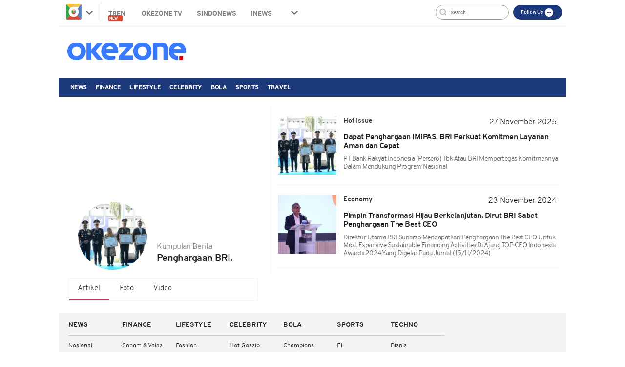

--- FILE ---
content_type: text/html; charset=UTF-8
request_url: https://www.okezone.com/tag/penghargaan-bri
body_size: 10290
content:

<!DOCTYPE html>
<html lang="id-ID">
<head>
  <title>Berita Penghargaan Bri Terkini Dan Terbaru Hari Ini - Okezone.com -</title>
    <meta charset="UTF-8">
    <meta name="viewport" content="initial-scale=1, maximum-scale=1">
    <meta name="title" content="Berita Penghargaan Bri Terkini Dan Terbaru Hari Ini - Okezone.com -">
    <meta name="description" itemprop="description" content="Okezone.com - Berita Penghargaan Bri Terkini Dan Terbaru Hari Ini - PT Bank Rakyat Indonesia  Persero  Tbk atau BRI mempertegas komitmennya dalam mendukung program nasional">
    <meta name="author" content="Okezone">
    <meta name="msvalidate.01" content="981F0454473710F3FA4A1F50EE9CBF3C" />
    <meta name="alexaVerifyID" content="3u4r4iKuH1gmLZLlW6QhbBl5_RM"/>
    <meta name="google-site-verification" content="b3Z7seDpsg-x0lbfzqT_L4ZMUMlwTii5dQ0xmZTkASA" />
	<meta name="google-site-verification" content="Gign0ZCGMBO1tj7hcO1zd6TmkDA8zfrWxghEBm-DtkE" />
    <meta itemprop="image" content="https://cdn.okezone.com/www/2016/img/OKZ3.gif" >
    <meta itemprop="thumbnailUrl" content="https://cdn.okezone.com/www/2016/img/OKZ3.gif"/>
    <meta name="googlebot-news" content="index,follow" />
    <meta name="robots" content="index, follow" />
    <meta name="googlebot" content="all" />
    <meta name="y_key" content="b34174db9b70800e" />
    <meta name="yandex-verification" content="72bd2509388f8988" />
    <link rel="shortcut icon" href="https://cdn.okezone.com/www/2016/img/favicon.ico">
    <link rel="image_src" href="https://cdn.okezone.com/www/2016/img/OKZ3.gif" />
    <link rel="alternate" type="application/rss+xml" title="RSS 2.0" href="https://sindikasi.okezone.com/index.php/rss/0/RSS2.0" />
	<link rel="canonical" href="https://www.okezone.com/tag/penghargaan-bri" />
    <!-- prefetch thing. let's see how it works -->
    <link rel="dns-prefetch" href="https://cdn.okezone.com/" />
    <link rel="dns-prefetch" href="https://a.okezone.com/" />
    <link rel="dns-prefetch" href="https://img.okezone.com/" />
    <link rel="preconnect" href="https://cdn.okezone.com/">
    <link rel="preconnect" href="https://a.okezone.com/">
    <link rel="preconnect" href="https://img.okezone.com/">

	<link rel="apple-touch-icon-precomposed" sizes="57x57" href="https://cdn.okezone.com/underwood/revamp/2017/home/img/favicon/apple-touch-icon-57x57.png" />
    <link rel="apple-touch-icon-precomposed" sizes="114x114" href="https://cdn.okezone.com/underwood/revamp/2017/home/img/favicon/apple-touch-icon-114x114.png" />
    <link rel="apple-touch-icon-precomposed" sizes="72x72" href="https://cdn.okezone.com/underwood/revamp/2017/home/img/favicon/apple-touch-icon-72x72.png" />
    <link rel="apple-touch-icon-precomposed" sizes="144x144" href="https://cdn.okezone.com/underwood/revamp/2017/home/img/favicon/apple-touch-icon-144x144.png" />
    <link rel="apple-touch-icon-precomposed" sizes="60x60" href="https://cdn.okezone.com/underwood/revamp/2017/home/img/favicon/apple-touch-icon-60x60.png" />
    <link rel="apple-touch-icon-precomposed" sizes="120x120" href="https://cdn.okezone.com/underwood/revamp/2017/home/img/favicon/apple-touch-icon-120x120.png" />
    <link rel="apple-touch-icon-precomposed" sizes="76x76" href="https://cdn.okezone.com/underwood/revamp/2017/home/img/favicon/apple-touch-icon-76x76.png" />
    <link rel="apple-touch-icon-precomposed" sizes="152x152" href="https://cdn.okezone.com/underwood/revamp/2017/home/img/favicon/apple-touch-icon-152x152.png" />
    <link rel="icon" type="image/png" href="https://cdn.okezone.com/underwood/revamp/2017/home/img/favicon/favicon-196x196.png" sizes="196x196" />
    <link rel="icon" type="image/png" href="https://cdn.okezone.com/underwood/revamp/2017/home/img/favicon/favicon-96x96.png" sizes="96x96" />
    <link rel="icon" type="image/png" href="https://cdn.okezone.com/underwood/revamp/2017/home/img/favicon/favicon-32x32.png" sizes="32x32" />
    <link rel="icon" type="image/png" href="https://cdn.okezone.com/underwood/revamp/2017/home/img/favicon/favicon-16x16.png" sizes="16x16" />
    <link rel="icon" type="image/png" href="https://cdn.okezone.com/underwood/revamp/2017/home/img/favicon/favicon-128.png" sizes="128x128" />


    <!-- facebook META -->
    <meta property="fb:app_id" content="213195442194472">
    <meta property="fb:pages" content="221887531226639">
    <meta property="article:author" content="https://www.facebook.com/OkezoneCom">
    <meta property="article:publisher" content="https://www.facebook.com/OkezoneCom">
    <meta property="og:type" content="article">
    <meta property="og:site_name" content="https://www.okezone.com/">
    <meta property="og:title" content="Berita Penghargaan Bri Terkini Dan Terbaru Hari Ini - Okezone.com -">
    <meta property="og:url" content="https://www.okezone.com/">
    <meta property="og:description" content="Okezone.com - Berita Penghargaan Bri Terkini Dan Terbaru Hari Ini - PT Bank Rakyat Indonesia  Persero  Tbk atau BRI mempertegas komitmennya dalam mendukung program nasional">
    <meta property="og:image" content="https://img.okezone.com/okz/500/content/2025/11/27/320/3186214/bri-60GE_large.jpg">
    <!--twitter cards -->
		<meta name="twitter:card" content="summary_large_image" data-dynamic="true">
		<meta name="twitter:site" content="@okezonenews" data-dynamic="true">
		<meta name="twitter:title" content="Berita Penghargaan Bri Terkini Dan Terbaru Hari Ini - Okezone.com -" data-dynamic="true">
		<meta name="twitter:description" content="Okezone.com - Berita Penghargaan Bri Terkini Dan Terbaru Hari Ini - PT Bank Rakyat Indonesia  Persero  Tbk atau BRI mempertegas komitmennya dalam mendukung program nasional" data-dynamic="true">
		<meta name="twitter:creator" content="@okezonenews" data-dynamic="true">
		<meta name="twitter:image" content="https://img.okezone.com/okz/500/content/2025/11/27/320/3186214/bri-60GE_large.jpg" data-dynamic="true">
		<meta name="twitter:url" content="https://www.okezone.com/" data-dynamic="true">
		<meta name="twitter:domain" content="https://www.okezone.com/" data-dynamic="true">
    <!-- main style css -->
    <link rel="stylesheet" href="https://cdn.okezone.com/underwood/revamp/2018/home/css/01/style2.min.css?v=20260127">
    <link rel="stylesheet" href="https://cdn.okezone.com/tagprofile/2017/css/01/style.min.css?v=20180305">
    <!-- end main style css -->

	<style>
	.texts .quotes h2 {
    text-decoration: none;
    font-family: Overpass;
    font-size: 16px;
    font-weight: bold;
    font-style: normal;
    font-stretch: normal;
    line-height: 1.17;
    letter-spacing: -0.5px;
    text-align: left;
    display: block;
    color: #202020;
    margin-top: 14px;
	}
	</style>


	<!-- canaldfp:home_page, keyword:tag, kanaldfp :homepage-->

<script type='text/javascript'>
		var mode = '';
		var googletag = googletag || {};
		googletag.cmd = googletag.cmd || [];
			
		var gptBillboard, gptLeaderboard, gptRectangle1, gptGiantrec, gptBottomrec, gptHorizon, gptSkinLeft, gptSkinRight,gptTopLeaderboard,gptINTERSTITIAL,gptLogo,gptPixel,gptRmb,gptSlider,gptFluid;
		
		var tsSubuh,tsDzuhur,tsAshar,tsMaghrib,tsIsya;
		googletag.cmd.push(function() {

				gptTopLeaderboard	=	googletag.defineSlot('/7108725/okezone_desktop/homepage',[728, 90], 'div-gpt-ad-topleaderboard').setTargeting('okezone',['topleaderboard']).addService(googletag.pubads());
		gptBillboard		=	googletag.defineSlot('/7108725/okezone_desktop/homepage',[[970,250],[970,90],[728,90]], 'div-gpt-ad-billboard').setTargeting('okezone',['billboard']).addService(googletag.pubads());
		gptRectangle1		=	googletag.defineSlot('/7108725/okezone_desktop/homepage',[300, 250], 'div-gpt-ad-rectangle1').setTargeting('okezone',['rectangle1']).addService(googletag.pubads());
		gptGiantrec			=	googletag.defineSlot('/7108725/okezone_desktop/homepage',[[300,600],[300,250]], 'div-gpt-ad-giantrec').setTargeting('okezone',['giantrec']).addService(googletag.pubads());
		gptBottomrec		=	googletag.defineSlot('/7108725/okezone_desktop/homepage',[300, 250], 'div-gpt-ad-bottomrec').setTargeting('okezone',['bottomrec']).addService(googletag.pubads());
		gptLeaderboard		=	googletag.defineSlot('/7108725/okezone_desktop/homepage',[728, 90], 'div-gpt-ad-leaderboard').setTargeting('okezone',['leaderboard']).addService(googletag.pubads());
		gptHorizon			=	googletag.defineSlot('/7108725/okezone_desktop/homepage',[[1100,50],[1100,90],[970,90],[728,90]], 'div-gpt-ad-horizonad').setTargeting('okezone',['horizonad']).addService(googletag.pubads());
		gptSkinLeft			=	googletag.defineSlot('/7108725/okezone_desktop/homepage',[[120,600],[160,600]], 'div-gpt-ad-skinad-left').setTargeting('okezone',['skinright']).addService(googletag.pubads());
		gptSkinRight		=	googletag.defineSlot('/7108725/okezone_desktop/homepage',[[120,600],[160,600]], 'div-gpt-ad-skinad-right').setTargeting('okezone',['skinleft']).addService(googletag.pubads());
		
		//spesial case
		gptINTERSTITIAL 	=	googletag.defineOutOfPageSlot('/7108725/okezone_desktop/homepage', googletag.enums.OutOfPageFormat.INTERSTITIAL).setTargeting('okezone', ['interstitial']).addService(googletag.pubads());
				
		gptFluid			=	googletag.defineSlot('/7108725/okezone_desktop/homepage', ['fluid'], 'div-gpt-ad-native').setTargeting('okezone',['native']).addService(googletag.pubads());
		
				
		

		googletag.pubads().disableInitialLoad();
		googletag.pubads().enableSingleRequest();
		googletag.pubads().setCentering(true);
		googletag.enableServices();
					googletag.pubads().refresh([gptTopLeaderboard,gptBillboard,gptHorizon,gptSkinLeft,gptSkinRight,gptINTERSTITIAL]);
			googletag.pubads().enableLazyLoad();
			googletag.pubads().refresh([gptLeaderboard,gptRectangle1,gptGiantrec,gptBottomrec]);
				
						googletag.pubads().refresh([gptFluid]);
			
		});
</script>

    <!-- Data Layer Orion SSO -->
<script>
document.addEventListener("DOMContentLoaded", function () {
	VerifikasiValidasiOrionData();

	const existingUUID = GetDataCookieValue("orionID");
	if (!existingUUID) {
		getJsonObject(function(uuidServer) {
			let finalUUID = uuidServer;

			if (!finalUUID || finalUUID === null || finalUUID === "null") {
				console.warn("⚠️ Gagal ambil UUID dari server, generate lokal...");
				finalUUID = generateLocalUUID();
				PushUUIDEvent("uuid_local_generated");
			} else {
				PushUUIDEvent("uuid_server_success");
			}

			DatalayerInfo(finalUUID);
			UpdateCookiesOrion("orionID", finalUUID, "Update");
		});
	} else {
		DatalayerInfo(existingUUID);
		PushUUIDEvent("uuid_from_cookie");
	}
});


// ============================================================
// 1️⃣ Ambil UUID dari server
// ============================================================
function getJsonObject(callback) {
	const request = new XMLHttpRequest();
	request.open("GET", "https://www.okezone.com/set-uuid", true);
	request.timeout = 5000;
	request.send();

	request.onreadystatechange = function () {
		if (request.readyState === 4) {
			if (request.status === 200) {
				const type = request.getResponseHeader("Content-Type") || "";
				let parsed = null;

				if (type.includes("application/json")) {
					try {
						parsed = JSON.parse(request.responseText);
						console.log("✅ UUID server valid");
						if (Array.isArray(parsed)) parsed = parsed[0];
						else if (typeof parsed === "object") parsed = parsed.uuid || Object.values(parsed)[0];
						else if (typeof parsed === "string") parsed = parsed;
					} catch (err) {
						console.error("❌ Gagal parse JSON:", err);
					}
				} else {
					console.warn("⚠️ Respons bukan JSON:", request.responseText.slice(0, 100));
				}

				callback(parsed);
			} else {
				console.warn("⚠️ Server return status:", request.status);
				callback(null);
			}
		}
	};

	request.onerror = function () {
		console.error("❌ Koneksi gagal ke server UUID");
		callback(null);
	};
	request.ontimeout = function () {
		console.error("⚠️ Timeout ambil UUID dari server");
		callback(null);
	};
}


// ============================================================
// 2️⃣ Generator UUID lokal (fallback jika server gagal)
// ============================================================
function generateLocalUUID() {
	if (crypto && crypto.randomUUID) {
		return crypto.randomUUID();
	} else {
		return "xxxxxxxx-xxxx-4xxx-yxxx-xxxxxxxxxxxx".replace(/[xy]/g, function (c) {
			const r = Math.random() * 16 | 0;
			const v = c === "x" ? r : (r & 0x3 | 0x8);
			return v.toString(16);
		});
	}
}


// ============================================================
// 3️⃣ Push data ke DataLayer (tanpa userId untuk GA4 safe)
// ============================================================
function DatalayerInfo(orionData) {
	if (!orionData || typeof orionData !== "string") return;

	const isTemporary = orionData.toUpperCase().startsWith("UN-");
	const jumlahString = orionData.length;

	const orion_id_1 = orionData.substring(0, 36);
	const orion_id_2 = jumlahString > 36 ? orionData.substring(36, jumlahString) : "";

	window.dataLayer = window.dataLayer || [];

	const payload = {
		event: "user_info",
		orion_id_1,
		orion_id_2,
		user_type: isTemporary ? "anonymous" : "identified",
		from: "HeadBody"
	};

	window.dataLayer.push(payload);
	console.log("📡 DataLayer Updated:", payload);
}


// ============================================================
// 4️⃣ Logging event UUID ke DataLayer (opsional untuk GA4 debug)
// ============================================================
function PushUUIDEvent(eventName) {
	console.log(eventName);
	/*
	window.dataLayer = window.dataLayer || [];
	window.dataLayer.push({
		event: eventName,
		event_category: "UUID",
		event_label: eventName,
		timestamp: new Date().toISOString()
	});
	*/
}


// ============================================================
// 5️⃣ Cookie Utility
// ============================================================
function UpdateCookiesOrion(kunci, key, status) {
	const domain = ".okezone.com";
	if (status === "Update") {
		const date = new Date();
		date.setTime(date.getTime() + (60 * 60 * 30 * 86400));
		const expires = date.toGMTString();
		document.cookie = `${kunci}=${key}; Expires=${expires}; Path=/; domain=${domain}`;
		console.log(`🍪 Update Cookie ${kunci}: ${key}`);
	}
}

function GetDataCookieValue(name) {
	const regex = new RegExp(`(^| )${name}=([^;]+)`);
	const match = document.cookie.match(regex);
	return match ? match[2] : null;
}


// ============================================================
// 6️⃣ Validasi konsistensi cookie Orion
// ============================================================
function VerifikasiValidasiOrionData() {
	const dataorion = GetDataCookieValue("orionID");
	const dataunieq = GetDataCookieValue("uniqueOrion");

	if (dataorion) {
		const cari = dataorion.search("UN-");
		if (cari === 0 && dataorion !== dataunieq && dataunieq) {
			UpdateCookiesOrion("orionID", dataunieq, "Update");
		}
	}
}
</script>
<!-- /Data Layer Orion SSO -->


		<!-- Web Desktop -->
					<!-- Google Tag Manager -->
			<script>(function(w,d,s,l,i){w[l]=w[l]||[];w[l].push({'gtm.start':
			new Date().getTime(),event:'gtm.js'});var f=d.getElementsByTagName(s)[0],
			j=d.createElement(s),dl=l!='dataLayer'?'&l='+l:'';j.async=true;j.src=
			'https://www.googletagmanager.com/gtm.js?id='+i+dl+ '&gtm_auth=76w83INIQaVRLL2wpVeSrQ&gtm_preview=env-1&gtm_cookies_win=x';f.parentNode.insertBefore(j,f);
			})(window,document,'script','dataLayer','GTM-T7STHLB');</script>
			<!-- End Google Tag Manager -->
		



	<link rel="stylesheet" href="https://cdn.okezone.com/underwood/revamp/2023/sso/desktop/css/lama.min.css">
</head>

<body class="wp-new body2018 logo2019 body-tag">
  		<!-- Web Desktop -->
					<!-- Google Tag Manager (noscript) -->
			<noscript><iframe src="https://www.googletagmanager.com/ns.html?id=GTM-T7STHLB&gtm_auth=76w83INIQaVRLL2wpVeSrQ&gtm_preview=env-1&gtm_cookies_win=x"
			height="0" width="0" style="display:none;visibility:hidden"></iframe></noscript>
			<!-- End Google Tag Manager (noscript) -->
		

						
	    <!-- skin ads-->
  <div class="container-skin-ads">
    <div class="ads-skin1">
		  	
    </div>
    <div class="ads-skin2">
		        
    </div>
  </div>
  <!-- end skin ads -->


  <div class="container container-top-nav">
     <div class="top-head-nav">
         <ul class="top-head-nav__left">
           <li class="drop show"><a class="toplink ga_mnHead" href="https://www.okezone.com/"><img alt="logo okezone" src="https://cdn.okezone.com/underwood/revamp/2017/home/img/ic_logo.png"></a> <span class="droparrow"></span>
              <ul class="toggmen">
                <b></b>
                <div class="colmd4">
                  <li><a class="ga_mnHead" href="https://news.okezone.com/">News</a></li>
                  <li><a class="ga_mnHead" href="https://economy.okezone.com/">Finance</a></li>
                  <li><a class="ga_mnHead" href="https://lifestyle.okezone.com/">Lifestyle</a></li>
                  <li><a class="ga_mnHead" href="https://celebrity.okezone.com/">Celebrity</a></li>
                  <li><a class="ga_mnHead" href="https://bola.okezone.com/">Bola</a></li>
                </div>
                <div class="colmd4">
                  <li><a class="ga_mnHead" href="https://sports.okezone.com/">Sports</a></li>
                  <li><a class="ga_mnHead" href="https://techno.okezone.com/">Techno</a></li>
                  <li><a class="ga_mnHead" href="https://travel.okezone.com/">Travel</a></li>
                  <li><a class="ga_mnHead" href="https://news.okezone.com/infografis">Infografis</a></li>
                  <li><a class="ga_mnHead" href="https://lifestyle.okezone.com/">Health</a></li>
                </div>
                <div class="colmd4">
                  <li><a class="ga_mnHead" href="https://otomotif.okezone.com/">Otomotif</a></li>
                  <li><a class="ga_mnHead" href="https://digital.okezone.com/">Digital</a></li>
                  <li><a class="ga_mnHead" href="https://index.okezone.com/">Indeks</a></li>
                </div>
              </ul>
            </li>
          <li><a class="ga_mnHead" href="https://www.okezone.com/tren">Tren&nbsp;<span class="new-badge">New</span></a></li>
          <li><a class="ga_mnHead" href="http://tv.okezone.com/" target="_blank">OKEZONE TV</a></li>
		  <li><a class="ga_mnHead" href="https://www.sindonews.com/" rel="dofollow" target="_blank">Sindonews</a></li>
		  <li><a class="ga_mnHead" href="https://www.inews.id/" rel="dofollow" target="_blank">iNews</a></li>
            <li class="dropx"><span></span>
             <ul class="toggmens">
                    <b></b>
                       <li><a class="ga_mnHead" href="http://www.misteraladin.com/" rel="dofollow" target="_blank">Booking Hotel</a></li>
                       <li><a class="ga_mnHead" href="https://brandoutlet.co.id/" rel="dofollow" target="_blank">Fashion Online</a></li>
                       <li><a class="ga_mnHead" href="http://www.mnc-insurance.com" rel="dofollow" target="_blank">Asuransi Kendaraan</a></li>
                </ul>
              </li>
             <div class="clearfix"></div>
          </ul>
          <div class="top-head-nav__right">
             <div class="searching">
              <input id="search-top" placeholder="Search" value="" name="q" type="text"> <!--search class call
            </div> -->
            <div class="top-button">
              <ul>
                <li>
                  <div class="top-button__item top-button--red follow-us">
                    Follow Us
                    <span class="follow-icon"></span>

                    <div class="follow-content">
                      <ul class="follow-content__social">
                        <li>
                          <a href="https://www.facebook.com/OkezoneCom/" target="_blank">
                            <span class="follow-icon--fb"></span>
                            Facebook
                          </a>
                        </li>
                        <li>
                          <a href="https://twitter.com/okezonenews" target="_blank">
                            <span class="follow-icon--twitter"></span>
                            Twitter
                          </a>
                        </li>
                        <li>
                          <a href="https://plus.google.com/u/0/+okezone" target="_blank">
                            <span class="follow-icon--gplus"></span>
                            Google +
                          </a>
                        </li>
                        <li>
                          <a href="https://www.instagram.com/okezonecom/" target="_blank">
                            <span class="follow-icon--ig"></span>
                            Instagram
                          </a>
                        </li>
                      </ul>
                      <!--
                      <div class="follow-content__subscribe">
                        <p>Belum Berlangganan Newsletter Okezone ?</p>
                        <form class="subscribe-form">
                          <div class="subscribe-form__input">
                            <input type="email" name="email" placeholder="email anda" required>
                          </div>
                          <div class="subscribe-form__submit">
                            <input type="submit" value="Subscribe" class="btn">
                          </div>
                        </form>
                      </div>-->
                    </div>
                  </div>
                </li>
              </ul>
            </div>
            <div class="profile">
             <!--sso class call-->
            <div id="sso"></div>
            <!--sso class call-->
            </div>
          </div>
        <!-- <div class="searching">
          <input id="search-top" placeholder="Search" value="" name="q" type="text">
          <div class="loginnama"></div>
        </div> -->
      </div>
    <div class="clearfix"></div>
  </div><!-- container container-top-nav -->

  <div class="clearfix"></div>
  <div class="container container-top-logo">
    <a href="https://www.okezone.com/" title="https://www.okezone.com/" alt="Okezone.com">
       <div class="img-top-logo"><div class="logo-okz logo2020" style="background-image: url(https://cdn.okezone.com/underwood/revamp/2024/revamp/desktop/img/logo-baru-wp.png);background-size: 90%;background-position: center;background-repeat: no-repeat;">www.okezone.com</div></div><!-- append javascript logohide-->
    </a>
    <div class="ads-top-logo">
		  	

    </div>
  </div>
  <div class="clearfix"></div>


  <div class="container container-top2-nav bgc-default">
    <div class="menu-okz-wrap bgc-default">
      <nav id="OkzNav" class="pn-ProductNav dragscroll">
			<div id="OkzNavContents" class="pn-ProductNav_Contents">
              <a class="okz-navlink ga_mnTopNews  tracker_mnTop " href="https://news.okezone.com/">News</a>
              <a class="okz-navlink ga_mnTopFinance tracker_mnTop " href="https://economy.okezone.com/">Finance</a>
              <a class="okz-navlink ga_mnTopLifestyle tracker_mnTop " href="https://lifestyle.okezone.com/">Lifestyle</a>
              <a class="okz-navlink ga_mnTopCelebrity tracker_mnTop " href="https://celebrity.okezone.com/">Celebrity</a>
              <a class="okz-navlink ga_mnTopBola tracker_mnTop " href="https://bola.okezone.com/">Bola</a>
              <a class="okz-navlink ga_mnTopSports tracker_mnTop " href="https://sports.okezone.com/">Sports</a>
              <a class="okz-navlink ga_mnTopNews tracker_mnTop " href="https://travel.okezone.com/">Travel</a>
			  <span id="OkzIndicator" class="okz-prodnav-indicator"></span>
            </div>
      </nav>
      <button id="arr-left" class="okz-advancer okz-advancer_Left bgc-default" type="button">&laquo;</button>
      <button id="arr-right" class="okz-advancer okz-advancer_Right bgc-default" type="button">&raquo;</button>
    </div><!-- okz-menu-wrap -->
  </div>

   <div class="container-top3-nav">
    <div class="container">
      <div class="menu-okz-wrap">
        <nav>
          <ul class="menu-okz">
            <li class="drop show">
              <a href="https://www.okezone.com/" class=" okz-navlink logo-icon"></a>
              <ul class="toggmen secondshare">
                <b></b>
                <div class="colmd4">
                  <li><a class="ga_mnHead" href="https://news.okezone.com/">News</a></li>
                  <li><a class="ga_mnHead" href="https://economy.okezone.com/">Finance</a></li>
                  <li><a class="ga_mnHead" href="https://lifestyle.okezone.com/">Lifestyle</a></li>
                  <li><a class="ga_mnHead" href="https://celebrity.okezone.com/">Celebrity</a></li>
                  <li><a class="ga_mnHead" href="https://bola.okezone.com/">Bola</a></li>
                </div>
                <div class="colmd4">
                  <li><a class="ga_mnHead" href="https://sports.okezone.com/">Sports</a></li>
                  <li><a class="ga_mnHead" href="https://techno.okezone.com/">Techno</a></li>
                  <li><a class="ga_mnHead" href="https://travel.okezone.com/">Travel</a></li>
                  <li><a class="ga_mnHead" href="https://news.okezone.com/infografis">Infografis</a></li>
                  <li><a class="ga_mnHead" href="https://lifestyle.okezone.com/">Health</a></li>
                </div>
                <div class="colmd4">
                  <li><a class="ga_mnHead" href="https://otomotif.okezone.com/">Otomotif</a></li>
                  <li><a class="ga_mnHead" href="https://digital.okezone.com/">Digital</a></li>
                  <li><a class="ga_mnHead" href="https://index.okezone.com/">Indeks</a></li>
                </div>
              </ul>
            </li>
                    <li><a class="okz-navlink ga_mnTopNews" href="https://news.okezone.com/">News</a></li>
					<li><a class="okz-navlink ga_mnTopFinance" href="https://economy.okezone.com/">Finance</a></li>
					<li><a class="okz-navlink ga_mnTopLifestyle" href="https://lifestyle.okezone.com/">Lifestyle</a></li>
					<li><a class="okz-navlink ga_mnTopCelebrity" href="https://celebrity.okezone.com/">Celebrity</a></li>
					<li><a class="okz-navlink ga_mnTopBola" href="https://bola.okezone.com/">Bola</a></li>
					<li><a class="okz-navlink ga_mnTopSports" href="https://sports.okezone.com/">Sports</a></li>
					<li><a class="okz-navlink ga_mnTopNews tracker_mnTop " href="https://travel.okezone.com/">Travel</a></li>
					<li class="okz-navlink__more">
                    <div class="okz-navlink"><i class="fa fa-caret-down" aria-hidden="true"></i></div>
                    <ul class="menu-okz__overflow">
						<li><a class="okz-navlink ga_mnTopNews tracker_mnSticky " href="https://edukasi.okezone.com/">Edukasi</a></li>
                    </ul>
                  </li>
          </ul>
        </nav>
				<!--sso class call-->
				<div id="sso-sticky">...</div>
				<!--sso class call-->
      </div>
    </div><!-- okz-menu-wrap -->
  </div>
  
			          <!--START ALERT LOGIN-->
          <div id="info-alert-sso"> </div>
          <!--END ALERT LOGIN-->
		   
   <div class="clearfix"></div>
  <div class="container container-ads-topmenu" style="position: relative;">
		  
 
  </div>
  <div class="clearfix"></div>
  <!--////////// saham /////////////////////////////////////////////////////////////////////////////////////////////////////  -->
  <!--////////// end saham /////////////////////////////////////////////////////////////////////////////////////////////////////  -->
  <div class="clearfix"></div>
  

    <div class="container container-body-home" data-sticky_parent="">
         <!-- leftside -->
         <div class="leftside123">
            <div class="col-md-4 col-sm-4 sidenav">
               <div class="container">
                  <div class="foto-background" style="background-image:url('')" alt="" srcset=""></div>
               </div>
               <div class="titleimage">
                  <div class="imagesnya">
                     <div class="img-circle prof" style="background-image:url('https://img.okezone.com/okz/500/content/2025/11/27/320/3186214/bri-60GE_large.jpg')" alt="" srcset=""></div>
                  </div>
                  <div class="titlenya">
                     <p class="Kumpulan-Berita">Kumpulan Berita</p>
					  <h1 class="viral">
																	Penghargaan BRI.													  </h1>
					  <br>
                  </div>

                  <div class="clear"></div>
                  <ul class= "navi">
						<li class="actives"><a href="https://www.okezone.com/tag/penghargaan-bri">Artikel</a></li>
						<li><a href="https://digital.okezone.com/tag/foto/penghargaan-bri">Foto</a></li>
						<li><a href="https://digital.okezone.com/tag/video/penghargaan-bri">Video</a></li>
                  </ul>
	                               </div>
            </div>

			<div class="col-md-7 col-sm-7 right">

				
				                  					<div class="tag-wrapper">
					  <div class="media-row">
						  <a class="ga_BreakingMore" href="https://economy.okezone.com/read/2025/11/27/320/3186214/dapat-penghargaan-imipas-bri-perkuat-komitmen-layanan-aman-dan-cepat" title="Dapat Penghargaan IMIPAS, BRI Perkuat Komitmen Layanan Aman dan Cepat">
						 <div class="gambar-head" style="background-image:url('https://img.okezone.com/okz/500/content/2025/11/27/320/3186214/bri-60GE_large.jpg')" alt="" srcset=""></div>
						 </a>
						 <div class="texts">
							<div class="media-heading sektor-rill"><b>Hot Issue</b></div>
							<div class="media-time">27 November 2025</div>
							<div class="quotes">
							  <a class="ga_BreakingMore" href="https://economy.okezone.com/read/2025/11/27/320/3186214/dapat-penghargaan-imipas-bri-perkuat-komitmen-layanan-aman-dan-cepat" title="Dapat Penghargaan IMIPAS, BRI Perkuat Komitmen Layanan Aman dan Cepat"><h2>Dapat Penghargaan IMIPAS, BRI Perkuat Komitmen Layanan Aman dan Cepat</h2></a>
                <span style="text-transform: capitalize;display: block;margin-top: 1rem;font-weight: 300;font-size: 14px;color: #616161;"><p>PT Bank Rakyat Indonesia (Persero) Tbk atau BRI mempertegas komitmennya dalam mendukung program nasional
</p></span>
							</div>
						 </div>
						 <div class="wrapp"></div>
					  </div>
				   </div>
				  
				                  					<div class="tag-wrapper">
					  <div class="media-row">
						  <a class="ga_BreakingMore" href="https://economy.okezone.com/read/2024/11/24/11/3089198/pimpin-transformasi-hijau-berkelanjutan-dirut-bri-sabet-penghargaan-the-best-ceo" title="Pimpin Transformasi Hijau Berkelanjutan, Dirut BRI Sabet Penghargaan The Best CEO">
						 <div class="gambar-head" style="background-image:url('https://img.okezone.com/okz/500/content/2024/11/24/11/3089198/bri-YteE_large.jpg')" alt="" srcset=""></div>
						 </a>
						 <div class="texts">
							<div class="media-heading sektor-rill"><b>Economy</b></div>
							<div class="media-time">23 November 2024</div>
							<div class="quotes">
							  <a class="ga_BreakingMore" href="https://economy.okezone.com/read/2024/11/24/11/3089198/pimpin-transformasi-hijau-berkelanjutan-dirut-bri-sabet-penghargaan-the-best-ceo" title="Pimpin Transformasi Hijau Berkelanjutan, Dirut BRI Sabet Penghargaan The Best CEO"><h2>Pimpin Transformasi Hijau Berkelanjutan, Dirut BRI Sabet Penghargaan The Best CEO</h2></a>
                <span style="text-transform: capitalize;display: block;margin-top: 1rem;font-weight: 300;font-size: 14px;color: #616161;"><p>Direktur Utama BRI Sunarso mendapatkan penghargaan The Best CEO untuk Most Expansive Sustainable Financing Activities di ajang TOP CEO Indonesia Awards 2024 yang digelar pada Jumat (15/11/2024).
</p></span>
							</div>
						 </div>
						 <div class="wrapp"></div>
					  </div>
				   </div>
				  
								
			 <div class="btn-pagination"></div>
			</div>
         </div>
      </div>



  <div class="clearfix"></div>

  <footer class="container container-footer">
      <div class="footer-main">
          <div class="footer-main__menu">
              <div class="footer-menu">
                  <ul class="footer-menu__list">
					  <li><a class="ga_Footer" href="https://news.okezone.com//">News</a></li>
					  <li><a class="ga_Footer" href="https://news.okezone.com//nasional">Nasional</a></li>
					  <li><a class="ga_Footer" href="https://news.okezone.com//megapolitan">Megapolitan</a></li>
					  <li><a class="ga_Footer" href="https://news.okezone.com//international">International</a></li>
					  <li><a class="ga_Footer" href="https://news.okezone.com//nusantara">Nusantara</a></li>
					  <li><a class="ga_Footer" href="https://news.okezone.com//kampus">Kampus</a></li>
					  <li><a class="ga_Footer" href="https://otomotif.okezone.com/">Otomotif</a></li>
					  <li><a class="ga_Footer" href="https://news.okezone.com//tokoh">Tokoh</a></li>
                  </ul>
                  <ul class="footer-menu__list">
                      <li><a class="ga_Footer" href="https://economy.okezone.com//">Finance</a></li>
					  <li><a class="ga_Footer" href="https://economy.okezone.com//sahamdanvalas">Saham &amp; Valas</a></li>
					  <li><a class="ga_Footer" href="https://economy.okezone.com//fiskaldanmoneter">Fiskal &amp; Moneter</a></li>
					  <li><a class="ga_Footer" href="https://economy.okezone.com//sektorriil">Sektor Riil</a></li>
					  <li><a class="ga_Footer" href="https://economy.okezone.com//property">Property</a></li>
                  </ul>
                  <ul class="footer-menu__list">
                      <li><a class="ga_Footer" href="https://lifestyle.okezone.com//">Lifestyle</a></li>
					  <li><a class="ga_Footer" href="https://lifestyle.okezone.com//fashion">Fashion</a></li>
					  <li><a class="ga_Footer" href="https://lifestyle.okezone.com//food">Food</a></li>
					  <li><a class="ga_Footer" href="https://lifestyle.okezone.com//health">Health</a></li>
					  <li><a class="ga_Footer" href="https://lifestyle.okezone.com//familyandcareer">Home &amp; Living</a></li>
					  <li><a class="ga_Footer" href="https://travel.okezone.com/">Travel</a></li>
					  <!--<li><a class="ga_Footer" href="https://lifestyle.okezone.com//asktheexpert">Ask the Expert</a></li>-->
                  </ul>
                  <ul class="footer-menu__list">
                      <li><a class="ga_Footer" href="https://celebrity.okezone.com/">Celebrity</a></li>
					  <li><a class="ga_Footer" href="https://celebrity.okezone.com//hotgossip">Hot Gossip</a></li>
					  <li><a class="ga_Footer" href="https://celebrity.okezone.com//movie">Movie</a></li>
					  <li><a class="ga_Footer" href="https://celebrity.okezone.com//musik">Music</a></li>
					  <li><a class="ga_Footer" href="https://celebrity.okezone.com//tvscoop">TV Scoop</a></li>
					  <li><a class="ga_Footer" href="https://celebrity.okezone.com//redcarpet">Red Carpet</a></li>
					  <li><a class="ga_Footer" href="https://celebrity.okezone.com//topic/33409/k-pop">K-POP</a></li>
                  </ul>
                  <ul class="footer-menu__list">
                      <li><a class="ga_Footer" href="https://bola.okezone.com/">Bola</a></li>
					  <li><a class="ga_Footer" href="https://bola.okezone.com//ligachampion">Champions</a></li>
					  <li><a class="ga_Footer" href="https://bola.okezone.com//ligainggris">Inggris</a></li>
					  <li><a class="ga_Footer" href="https://bola.okezone.com//ligaitalia">Italia</a></li>
					  <li><a class="ga_Footer" href="https://bola.okezone.com//ligaspanyol">Spanyol</a></li>
					  <li><a class="ga_Footer" href="https://bola.okezone.com//ligaindonesia">Indonesia</a></li>
					  <li><a class="ga_Footer" href="https://bola.okezone.com//boladunia">Bola Dunia</a></li>
                  </ul>
                  <ul class="footer-menu__list">
                      <li><a class="ga_Footer" href="https://sports.okezone.com/">Sports</a></li>
					  <li><a class="ga_Footer" href="https://sports.okezone.com//f1">F1</a></li>
					  <li><a class="ga_Footer" href="https://sports.okezone.com//motogp">Moto GP</a></li>
					  <li><a class="ga_Footer" href="https://sports.okezone.com//netting">Netting</a></li>
					  <li><a class="ga_Footer" href="https://sports.okezone.com//basket">Basket</a></li>
					  <li><a class="ga_Footer" href="https://sports.okezone.com//sportlain">Sport Lain</a></li>
                  </ul>
                  <ul class="footer-menu__list">
                      <li><a class="ga_Footer" href="https://techno.okezone.com/">Techno</a></li>
					  <li><a class="ga_Footer" href="https://techno.okezone.com//bisnis">Bisnis</a></li>
					  <li><a class="ga_Footer" href="https://techno.okezone.com//telco">Telco</a></li>
					  <li><a class="ga_Footer" href="https://techno.okezone.com//gadget">Gadget</a></li>
					  <li><a class="ga_Footer" href="https://techno.okezone.com//game">Game</a></li>
					  <li><a class="ga_Footer" href="https://techno.okezone.com//science">Science</a></li>
					  <li><a class="ga_Footer" href="https://techno.okezone.com//ulik">Ulik</a></li>
                  </ul>
              </div>
          </div>
          <div class="footer-main__copyright">
              <div class="copyright">
                  <a href="https://www.okezone.com/" class="copyright__logo ga_Footer"></a>
				  <p>&copy; 2007 - 2026 Okezone.com,</p>
                  <p>All Rights Reserved</p>
              </div>
          </div>
      </div>
      <div class="footer-middle">
          <div class="footer-middle__menu">
              <ul>
					<li><a class="ga_Footer" target="_blank" href="http://management.okezone.com/">About Us</a></li>
					<li><a class="ga_Footer" target="_blank" href="http://management.okezone.com/redaksi">Redaksi</a></li>
					<li><a class="ga_Footer" target="_blank" href="http://management.okezone.com/pos">Kotak Pos</a></li>
					<li><a class="ga_Footer" target="_blank"href="https://www.jobsmnc.co.id/" rel="dofollow">Karier</a></li>
					<li><a class="ga_Footer" target="_blank" href="http://client.okezone.com/advertising/">Info Iklan</a></li>
					<li><a class="ga_Footer" target="_blank" href="http://management.okezone.com/disclaimer">Disclaimer</a></li>
              </ul>
          </div>
          <div class="footer-middle__social">
            <div class="social-media">
              <ul>
                <li><a target="_blank" class="social-media--facebook ga_Footer" href="https://www.facebook.com/OkezoneCom/"></a></li>
					      <li><a target="_blank" class="social-media--twitter ga_Footer" href="https://twitter.com/okezonenews"></a></li>
					      <li><a target="_blank" class="social-media--gplus ga_Footer" href="https://plus.google.com/u/0/+okezone"></a></li>
					      <li><a target="_blank" class="social-media--ig ga_Footer" href="https://www.instagram.com/okezonecom/"></a></li>
					      <li><a target="_blank" class="social-media--ipad ga_Footer" href="https://itunes.apple.com/id/app/okezone-com-news/id624468351?l=id&mt=8"></a></li>
					      <li><a target="_blank" class="social-media--iphone ga_Footer" href="https://itunes.apple.com/id/app/okezone-com-news/id624468351?l=id&mt=8"></a></li>
					      <!--<li><a target="_blank" class="social-media--windows ga_Footer" href="#"></a></li>-->
					      <li><a target="_blank" class="social-media--android ga_Footer" href="https://play.google.com/store/apps/details?id=linktone.okezone.android&hl=in"></a></li>

              </ul>
            </div>
          </div>
      </div>
      <div class="footer-bottom">
          <div class="footer-bottom__logo">
              <a class="logo-mnc" href="javascript:void(0);"></a>
          </div>
          <div class="footer-bottom__logo">
              <a class="logo-mncplay" href="javascript:void(0);"></a>
              			  <span>/ rendering in 1.1564 seconds [14]</span>
          </div>
      </div>
  </footer>

<!-- STICKY ADS BOTTOM -->
<div class="ads-bott">
<style>
  .ads-bott {
    opacity: 1;
    transition: all ease-in .3s;
    z-index: 999999;
    bottom: 0;
    background-color: #fff;
    position: fixed;
    width: 100%;
	display:none;

}
    .ads-bottom-fixed {
    background: none repeat scroll 0 0 #fff;
    bottom: 0;
    margin: 0 auto;
    padding: 5px 0 0;
    position: fixed;
    text-align: center;
    z-index: 999;
    height: 50px;
    left: 50%;
    transform: translate(-50%, 0);
}
    .btn-cls {
    background-image: url(https://cdn.okezone.com/underwood/revamp/2022/remake/mobile/img/close.svg);
    background-size: 12px;
    background-position: center;
    background-repeat: no-repeat;
    width: 25px;
    height: 25px;
    right: 0;
    top: 0;
    position: absolute;
    background-color: #fff;
    border-radius: 25px;
}
</style>

  <div class="container ads-bottom-fixed" style="height: 50px;">
  <div class="btn-cls"></div>
			  
 
  </div>
</div>
<!-- END STICKY ADS BOTTOM -->
<!-- ads-bottom-sticky -->
<script src="https://cdn.okezone.com/underwood/revamp/2017/home/js/01/main-v2.min.js"></script>
<script>
  var access=0;
	$(document).ready(function(){
	  $(window).scroll(function() {
      if (($(window).scrollTop() >= ($(document).height() - $(window).height())*0.05)){ // jika  height page 10% maka di baca
				if(access==0){
				// ajax call get data from server and append to the div
				$(".ads-bott").css("display", "block")
				access=1;  // agar tidak di looping berulang2
				}
		  }else{
				$(".ads-bott").css("display", "none");
				access=0;
		  }
		});
	});
</script>
<script type="text/javascript"> $(".btn-cls").click(function() { $(".ads-bott").hide() }); </script>
<!-- end ads-bottom-sticky -->

  <script src="https://cdn.okezone.com/underwood/revamp/2018/home/js/01/main.min.js?v=20260127"></script>

  <script async src="https://securepubads.g.doubleclick.net/tag/js/gpt.js"></script> <!--dfp important -->

   <script src="https://cdn.okezone.com/underwood/js/socket.js"></script>
   <script type="text/javascript">
    /*search call*/
    $('#search-top').on('keyup', function (e) {
        var text = $(this).val();
        if (e.keyCode == 13) {
          window.location = 'http://search.okezone.com/search?q='+text+'&highlight=1&sort=desc&start=0';
        }
      });
    /*logo call after*/

   </script>

  	  <!-- Verifikasi SSO -->
  <script>
  

  	$(document).ready(function(){
  		    $("#info-alert-sso").load("https://www.okezone.com/set-alert/aHR0cHM6Ly93d3cub2tlem9uZS5jb20vdGFnL3BlbmdoYXJnYWFuLWJyaQ==");
  		    $("#sso").load("https://www.okezone.com/set-sso/aHR0cHM6Ly93d3cub2tlem9uZS5jb20vdGFnL3BlbmdoYXJnYWFuLWJyaQ==/header");
          $("#sso-sticky").load("https://www.okezone.com/set-sso/aHR0cHM6Ly93d3cub2tlem9uZS5jb20vdGFnL3BlbmdoYXJnYWFuLWJyaQ==/sticky");
  			if (document.cookie.indexOf('orionID') == -1 ) {
  			CreateUUID();
  			}
  	});


  		function CreateUUID(){

  			 $.ajax({
  			  url: "https://www.okezone.com/set-uuid",
  			  method: 'GET',
  			  contentType: "application/json; charset=utf-8",
  			  success: function(data){
  				UpdateCookies("orionID",data[0], "Update");
  			  },
  			  error: function(err){
  				console.log(err);
  			  }

  			});
  		}


			function UpdateCookies(kunci, key, status) {
			  var domain =".okezone.com";
			  if(status==='Update'){
				  var date = new Date();
				  date.setTime(date.getTime()+(60*60*1000));
				  var expires ='';
				  expires=date.toGMTString();
				  document.cookie = kunci+'='+key+'; Expires='+expires+';Path=/; domain='+domain;
				  console.log('Update '+kunci);
			  }else{
				  document.cookie = kunci+'=; Path=/; Expires=Thu, 01 Jan 1970 00:00:01 GMT;';
				  //console.log('Clear '+kunci);
			  }

			  if(kunci==='orion_Close'){
			  $('#info-alert-sso').css("display", "none");
			  $('#info-alert-sso').attr('style', 'display:none;');
			  }

			}
  </script>
<!-- Verifikasi SSO -->


<script>(function(){function c(){var b=a.contentDocument||a.contentWindow.document;if(b){var d=b.createElement('script');d.innerHTML="window.__CF$cv$params={r:'9c4356f6583acf36',t:'MTc2OTQ2NTQyMS4wMDAwMDA='};var a=document.createElement('script');a.nonce='';a.src='/cdn-cgi/challenge-platform/scripts/jsd/main.js';document.getElementsByTagName('head')[0].appendChild(a);";b.getElementsByTagName('head')[0].appendChild(d)}}if(document.body){var a=document.createElement('iframe');a.height=1;a.width=1;a.style.position='absolute';a.style.top=0;a.style.left=0;a.style.border='none';a.style.visibility='hidden';document.body.appendChild(a);if('loading'!==document.readyState)c();else if(window.addEventListener)document.addEventListener('DOMContentLoaded',c);else{var e=document.onreadystatechange||function(){};document.onreadystatechange=function(b){e(b);'loading'!==document.readyState&&(document.onreadystatechange=e,c())}}}})();</script><script defer src="https://static.cloudflareinsights.com/beacon.min.js/vcd15cbe7772f49c399c6a5babf22c1241717689176015" integrity="sha512-ZpsOmlRQV6y907TI0dKBHq9Md29nnaEIPlkf84rnaERnq6zvWvPUqr2ft8M1aS28oN72PdrCzSjY4U6VaAw1EQ==" data-cf-beacon='{"rayId":"9c4356f6583acf36","version":"2025.9.1","serverTiming":{"name":{"cfExtPri":true,"cfEdge":true,"cfOrigin":true,"cfL4":true,"cfSpeedBrain":true,"cfCacheStatus":true}},"token":"beee5601923d4959a4c25c13283ca308","b":1}' crossorigin="anonymous"></script>
</body>
</html>


--- FILE ---
content_type: text/html; charset=utf-8
request_url: https://www.google.com/recaptcha/api2/aframe
body_size: 268
content:
<!DOCTYPE HTML><html><head><meta http-equiv="content-type" content="text/html; charset=UTF-8"></head><body><script nonce="BnC2EcvTIBbxc0cLWLG5SA">/** Anti-fraud and anti-abuse applications only. See google.com/recaptcha */ try{var clients={'sodar':'https://pagead2.googlesyndication.com/pagead/sodar?'};window.addEventListener("message",function(a){try{if(a.source===window.parent){var b=JSON.parse(a.data);var c=clients[b['id']];if(c){var d=document.createElement('img');d.src=c+b['params']+'&rc='+(localStorage.getItem("rc::a")?sessionStorage.getItem("rc::b"):"");window.document.body.appendChild(d);sessionStorage.setItem("rc::e",parseInt(sessionStorage.getItem("rc::e")||0)+1);localStorage.setItem("rc::h",'1769465442539');}}}catch(b){}});window.parent.postMessage("_grecaptcha_ready", "*");}catch(b){}</script></body></html>

--- FILE ---
content_type: application/javascript; charset=UTF-8
request_url: https://www.okezone.com/cdn-cgi/challenge-platform/h/b/scripts/jsd/d251aa49a8a3/main.js?
body_size: 8612
content:
window._cf_chl_opt={AKGCx8:'b'};~function(n6,oj,oq,oU,oV,ou,oC,oJ,n0,n2){n6=l,function(K,x,nE,n5,o,n){for(nE={K:557,x:544,o:663,n:526,c:680,Y:685,e:622,s:511,d:655,I:587,D:683,m:643},n5=l,o=K();!![];)try{if(n=parseInt(n5(nE.K))/1+parseInt(n5(nE.x))/2+-parseInt(n5(nE.o))/3*(parseInt(n5(nE.n))/4)+-parseInt(n5(nE.c))/5*(parseInt(n5(nE.Y))/6)+parseInt(n5(nE.e))/7*(parseInt(n5(nE.s))/8)+parseInt(n5(nE.d))/9*(parseInt(n5(nE.I))/10)+parseInt(n5(nE.D))/11*(-parseInt(n5(nE.m))/12),x===n)break;else o.push(o.shift())}catch(c){o.push(o.shift())}}(O,260654),oj=this||self,oq=oj[n6(522)],oU={},oU[n6(705)]='o',oU[n6(577)]='s',oU[n6(725)]='u',oU[n6(727)]='z',oU[n6(599)]='n',oU[n6(494)]='I',oU[n6(722)]='b',oV=oU,oj[n6(621)]=function(K,x,o,Y,c1,c0,nN,nl,s,D,y,h,L,R,G){if(c1={K:509,x:637,o:535,n:677,c:559,Y:535,e:704,s:536,d:717,I:536,D:717,m:664,y:537,h:547,L:670,R:713,G:638,P:609},c0={K:531,x:708,o:547,n:498,c:608},nN={K:538,x:514,o:576,n:614},nl=n6,s={'CMFss':function(P,M){return P<M},'ZzDDP':function(P,M){return P+M},'yBsGy':function(P,M){return P===M},'iopeX':function(P,M){return P(M)},'mBsoN':function(P,M){return P===M},'cfvgH':function(P,M){return P+M}},null===x||s[nl(c1.K)](void 0,x))return Y;for(D=s[nl(c1.x)](ok,x),K[nl(c1.o)][nl(c1.n)]&&(D=D[nl(c1.c)](K[nl(c1.Y)][nl(c1.n)](x))),D=K[nl(c1.e)][nl(c1.s)]&&K[nl(c1.d)]?K[nl(c1.e)][nl(c1.I)](new K[(nl(c1.D))](D)):function(P,nK,M){for(nK=nl,P[nK(c0.K)](),M=0;s[nK(c0.x)](M,P[nK(c0.o)]);P[M+1]===P[M]?P[nK(c0.n)](s[nK(c0.c)](M,1),1):M+=1);return P}(D),y='nAsAaAb'.split('A'),y=y[nl(c1.m)][nl(c1.y)](y),h=0;h<D[nl(c1.h)];L=D[h],R=ot(K,x,L),y(R)?(G=s[nl(c1.L)]('s',R)&&!K[nl(c1.R)](x[L]),s[nl(c1.L)](nl(c1.G),s[nl(c1.P)](o,L))?I(o+L,R):G||I(o+L,x[L])):I(o+L,R),h++);return Y;function I(P,M,nO){nO=l,Object[nO(nN.K)][nO(nN.x)][nO(nN.o)](Y,M)||(Y[M]=[]),Y[M][nO(nN.n)](P)}},ou=n6(726)[n6(496)](';'),oC=ou[n6(664)][n6(537)](ou),oj[n6(635)]=function(K,x,c6,c5,nx,o,n,Y,s,I){for(c6={K:681,x:554,o:525,n:547,c:547,Y:583,e:733,s:614,d:674,I:668},c5={K:723,x:556,o:518},nx=n6,o={'xKjiO':function(D,m){return m===D},'Zzdpv':nx(c6.K),'mzjAB':nx(c6.x),'rptnv':function(D,m){return D(m)},'cykvE':function(D,m){return D+m}},n=Object[nx(c6.o)](x),Y=0;Y<n[nx(c6.n)];Y++)if(s=n[Y],s==='f'&&(s='N'),K[s]){for(I=0;I<x[n[Y]][nx(c6.c)];-1===K[s][nx(c6.Y)](x[n[Y]][I])&&(o[nx(c6.e)](oC,x[n[Y]][I])||K[s][nx(c6.s)](o[nx(c6.d)]('o.',x[n[Y]][I]))),I++);}else K[s]=x[n[Y]][nx(c6.I)](function(D,no){return no=nx,o[no(c5.K)](o[no(c5.x)],o[no(c5.o)])?null:'o.'+D})},oJ=null,n0=oN(),n2=function(Yg,YH,Yi,YF,YR,YL,nF,x,o,n,c){return Yg={K:605,x:497,o:699,n:695,c:644,Y:619,e:567},YH={K:610,x:588,o:510,n:588,c:661,Y:709,e:623,s:588,d:566,I:598,D:546,m:614,y:689,h:588,L:690,R:590,G:504,P:549,M:541,F:613,S:697,i:682,H:546,g:628,A:672,a:588,T:703,b:679,B:588},Yi={K:598,x:646,o:547},YF={K:523,x:607,o:709,n:547,c:679,Y:538,e:514,s:576,d:645,I:538,D:514,m:491,y:614,h:491,L:519,R:628,G:652,P:480,M:695,F:551,S:646,i:614,H:732,g:614,A:588,a:592,T:636,b:538,B:625,W:491,j:644,U:499,V:650,E:625,k:549,C:665,f:623,J:515,X:607,v:515,Z:538,Q:481,z:576,N:583,O0:578,O1:571,O2:684,O3:558,O4:688,O5:604,O6:505,O7:502,O8:639,O9:486,OO:606,Ol:709,OK:581,Ox:512,Oo:618,On:546,Oc:602,OY:696,Oe:706,Os:546,Od:506,OI:588,OD:574,Om:614,Oy:581,Oh:614,OL:672},YR={K:699,x:562,o:724,n:601,c:495,Y:614,e:600,s:491,d:528,I:707,D:593,m:614,y:600},YL={K:687,x:572,o:642,n:679},nF=n6,x={'QaTqo':nF(Yg.K),'uxLer':nF(Yg.x),'Zjfwe':nF(Yg.o),'jlcRm':function(Y,e){return Y==e},'ZipuZ':function(Y,e){return Y<e},'sLcvl':function(Y,e){return Y+e},'AZuNY':function(Y,e){return Y|e},'vDZTo':function(Y,e){return Y-e},'LgONC':function(Y,e){return Y(e)},'pJHFw':function(Y,e){return Y===e},'jwljl':nF(Yg.n),'GUJuR':function(Y,e){return Y==e},'gjNrR':function(Y,e){return Y&e},'mOwXW':function(Y,e){return Y(e)},'JtHMY':function(Y,e){return Y!==e},'yFFVH':function(Y,e){return Y>e},'bpTfN':nF(Yg.c),'gfcMx':function(Y,e){return Y(e)},'PFSpD':function(Y,e){return e&Y},'JYtPV':function(Y,e){return Y-e},'iAplb':function(Y,e){return Y(e)},'fpWDL':function(Y,e){return e|Y},'NydkL':function(Y,e){return Y<<e},'TTVlv':function(Y,e){return Y-e},'unKQd':function(Y,e){return Y(e)},'wjrJZ':function(Y,e){return Y>e},'BhxqO':function(Y,e){return Y<<e},'AQgOX':function(Y,e){return Y-e},'ohqOQ':function(Y,e){return e==Y},'FFMvr':function(Y,e){return Y-e},'lWVHk':function(Y,e){return Y==e},'ZlyUz':function(Y,e){return Y>e},'XWLZz':function(Y,e){return e*Y},'IIjLz':function(Y,e){return Y&e},'CXBgu':function(Y,e){return Y!=e},'WdcVl':function(Y,e){return Y>e},'zYaCl':function(Y,e){return Y==e},'hRkJL':function(Y,e){return e*Y},'wibtp':function(Y,e){return e!=Y},'XwHxA':function(Y,e){return Y*e},'jmXyS':function(Y,e){return Y&e},'lKIdo':function(Y,e){return Y==e},'VVHnK':function(Y,e){return Y(e)},'mFnxj':function(Y,e){return Y===e}},o=String[nF(Yg.Y)],n={'h':function(Y,nS,e,d){if(nS=nF,e={'xlLot':function(s,d){return d==s},'XousA':function(s,d){return s-d},'rvWNR':function(s,d){return s(d)},'lgXdT':function(s,d){return s>d},'JGahL':function(s,d){return d|s},'UkSqN':function(s,d){return d&s}},nS(YR.K)===x[nS(YR.x)])return x[nS(YR.o)](null,Y)?'':n.g(Y,6,function(s,ni){return ni=nS,ni(YL.K)!==x[ni(YL.x)]?x[ni(YL.o)][ni(YL.n)](s):![]});else{for(b=0;B<W;U<<=1,e[nS(YR.n)](V,e[nS(YR.c)](E,1))?(k=0,C[nS(YR.Y)](e[nS(YR.e)](f,J)),X=0):o++,j++);for(d=Z[nS(YR.s)](0),Q=0;e[nS(YR.d)](8,z);O0=e[nS(YR.I)](O1<<1.13,e[nS(YR.D)](d,1)),O2==e[nS(YR.c)](O3,1)?(O4=0,O5[nS(YR.m)](e[nS(YR.y)](O6,O7)),O8=0):O9++,d>>=1,N++);}},'g':function(Y,s,I,nH,D,y,L,R,G,P,M,F,S,i,H,A,T,C,B,W,j,YM){if(nH=nF,D={},D[nH(YF.K)]=function(U,V){return U==V},D[nH(YF.x)]=function(U,V){return U<V},y=D,null==Y)return'';for(R={},G={},P='',M=2,F=3,S=2,i=[],H=0,A=0,T=0;x[nH(YF.o)](T,Y[nH(YF.n)]);T+=1)if(B=Y[nH(YF.c)](T),Object[nH(YF.Y)][nH(YF.e)][nH(YF.s)](R,B)||(R[B]=F++,G[B]=!0),W=x[nH(YF.d)](P,B),Object[nH(YF.Y)][nH(YF.e)][nH(YF.s)](R,W))P=W;else{if(Object[nH(YF.I)][nH(YF.D)][nH(YF.s)](G,P)){if(256>P[nH(YF.m)](0)){for(L=0;x[nH(YF.o)](L,S);H<<=1,A==s-1?(A=0,i[nH(YF.y)](I(H)),H=0):A++,L++);for(j=P[nH(YF.h)](0),L=0;8>L;H=x[nH(YF.L)](H<<1.15,1&j),A==x[nH(YF.R)](s,1)?(A=0,i[nH(YF.y)](x[nH(YF.G)](I,H)),H=0):A++,j>>=1,L++);}else if(x[nH(YF.P)](nH(YF.M),x[nH(YF.F)])){for(j=1,L=0;L<S;H=H<<1|j,x[nH(YF.S)](A,s-1)?(A=0,i[nH(YF.i)](I(H)),H=0):A++,j=0,L++);for(j=P[nH(YF.h)](0),L=0;16>L;H=H<<1|x[nH(YF.H)](j,1),A==x[nH(YF.R)](s,1)?(A=0,i[nH(YF.g)](I(H)),H=0):A++,j>>=1,L++);}else return YM={K:497,x:679},y[nH(YF.K)](null,M)?'':L.g(Y,6,function(V,ng){return ng=nH,ng(YM.K)[ng(YM.x)](V)});M--,M==0&&(M=Math[nH(YF.A)](2,S),S++),delete G[P]}else for(j=R[P],L=0;x[nH(YF.o)](L,S);H=j&1|H<<1.05,A==s-1?(A=0,i[nH(YF.y)](I(H)),H=0):A++,j>>=1,L++);P=(M--,x[nH(YF.S)](0,M)&&(M=Math[nH(YF.A)](2,S),S++),R[W]=F++,x[nH(YF.a)](String,B))}if(x[nH(YF.T)]('',P)){if(Object[nH(YF.b)][nH(YF.e)][nH(YF.s)](G,P)){if(x[nH(YF.B)](256,P[nH(YF.W)](0))){if(nH(YF.j)===x[nH(YF.U)]){for(L=0;L<S;H<<=1,A==s-1?(A=0,i[nH(YF.y)](x[nH(YF.V)](I,H)),H=0):A++,L++);for(j=P[nH(YF.W)](0),L=0;x[nH(YF.E)](8,L);H=H<<1.9|x[nH(YF.k)](j,1),x[nH(YF.S)](A,x[nH(YF.C)](s,1))?(A=0,i[nH(YF.y)](x[nH(YF.f)](I,H)),H=0):A++,j>>=1,L++);}else return L instanceof Y[nH(YF.J)]&&y[nH(YF.X)](0,S[nH(YF.v)][nH(YF.Z)][nH(YF.Q)][nH(YF.z)](s)[nH(YF.N)](nH(YF.O0)))}else if(x[nH(YF.P)](nH(YF.O1),nH(YF.O2)))C={},C[nH(YF.O3)]=nH(YF.O4),C[nH(YF.O5)]=L.r,C[nH(YF.O6)]=nH(YF.O7),C[nH(YF.O8)]=Y,M[nH(YF.O9)][nH(YF.OO)](C,'*');else{for(j=1,L=0;x[nH(YF.Ol)](L,S);H=x[nH(YF.OK)](x[nH(YF.Ox)](H,1),j),A==x[nH(YF.Oo)](s,1)?(A=0,i[nH(YF.i)](x[nH(YF.On)](I,H)),H=0):A++,j=0,L++);for(j=P[nH(YF.W)](0),L=0;x[nH(YF.Oc)](16,L);H=x[nH(YF.L)](x[nH(YF.OY)](H,1),1&j),A==x[nH(YF.Oe)](s,1)?(A=0,i[nH(YF.i)](x[nH(YF.Os)](I,H)),H=0):A++,j>>=1,L++);}M--,x[nH(YF.Od)](0,M)&&(M=Math[nH(YF.OI)](2,S),S++),delete G[P]}else for(j=R[P],L=0;L<S;H=H<<1|1&j,A==x[nH(YF.OD)](s,1)?(A=0,i[nH(YF.Om)](I(H)),H=0):A++,j>>=1,L++);M--,0==M&&S++}for(j=2,L=0;L<S;H=x[nH(YF.Oy)](H<<1,1&j),x[nH(YF.Od)](A,s-1)?(A=0,i[nH(YF.Om)](I(H)),H=0):A++,j>>=1,L++);for(;;)if(H<<=1,x[nH(YF.Od)](A,s-1)){i[nH(YF.Oh)](I(H));break}else A++;return i[nH(YF.OL)]('')},'j':function(Y,YS,nA){return YS={K:491},nA=nF,x[nA(Yi.K)](null,Y)?'':x[nA(Yi.x)]('',Y)?null:n.i(Y[nA(Yi.o)],32768,function(e,na){return na=nA,Y[na(YS.K)](e)})},'i':function(Y,s,I,nT,D,y,L,R,G,P,M,F,S,i,H,A,B,T){for(nT=nF,D=[],y=4,L=4,R=3,G=[],F=I(0),S=s,i=1,P=0;x[nT(YH.K)](3,P);D[P]=P,P+=1);for(H=0,A=Math[nT(YH.x)](2,2),M=1;A!=M;T=F&S,S>>=1,0==S&&(S=s,F=I(i++)),H|=x[nT(YH.o)](0<T?1:0,M),M<<=1);switch(H){case 0:for(H=0,A=Math[nT(YH.n)](2,8),M=1;A!=M;T=x[nT(YH.c)](F,S),S>>=1,S==0&&(S=s,F=I(i++)),H|=(x[nT(YH.Y)](0,T)?1:0)*M,M<<=1);B=x[nT(YH.e)](o,H);break;case 1:for(H=0,A=Math[nT(YH.s)](2,16),M=1;x[nT(YH.d)](M,A);T=F&S,S>>=1,x[nT(YH.I)](0,S)&&(S=s,F=I(i++)),H|=(0<T?1:0)*M,M<<=1);B=x[nT(YH.D)](o,H);break;case 2:return''}for(P=D[3]=B,G[nT(YH.m)](B);;){if(x[nT(YH.y)](i,Y))return'';for(H=0,A=Math[nT(YH.h)](2,R),M=1;M!=A;T=F&S,S>>=1,x[nT(YH.L)](0,S)&&(S=s,F=I(i++)),H|=x[nT(YH.R)](0<T?1:0,M),M<<=1);switch(B=H){case 0:for(H=0,A=Math[nT(YH.n)](2,8),M=1;x[nT(YH.G)](M,A);T=x[nT(YH.P)](F,S),S>>=1,S==0&&(S=s,F=I(i++)),H|=x[nT(YH.M)](x[nT(YH.Y)](0,T)?1:0,M),M<<=1);D[L++]=x[nT(YH.D)](o,H),B=L-1,y--;break;case 1:for(H=0,A=Math[nT(YH.h)](2,16),M=1;M!=A;T=x[nT(YH.F)](F,S),S>>=1,x[nT(YH.S)](0,S)&&(S=s,F=x[nT(YH.i)](I,i++)),H|=M*(0<T?1:0),M<<=1);D[L++]=x[nT(YH.H)](o,H),B=x[nT(YH.g)](L,1),y--;break;case 2:return G[nT(YH.A)]('')}if(0==y&&(y=Math[nT(YH.a)](2,R),R++),D[B])B=D[B];else if(x[nT(YH.T)](B,L))B=P+P[nT(YH.b)](0);else return null;G[nT(YH.m)](B),D[L++]=P+B[nT(YH.b)](0),y--,P=B,0==y&&(y=Math[nT(YH.B)](2,R),R++)}}},c={},c[nF(Yg.e)]=n.h,c}(),n3();function n4(n,c,Yt,nV,Y,e,s,d){if(Yt={K:694,x:477,o:589,n:561,c:502,Y:686,e:558,s:688,d:604,I:505,D:486,m:606,y:505,h:639},nV=n6,Y={},Y[nV(Yt.K)]=function(I,D){return D===I},Y[nV(Yt.x)]=nV(Yt.o),Y[nV(Yt.n)]=nV(Yt.c),e=Y,!n[nV(Yt.Y)])return;e[nV(Yt.K)](c,e[nV(Yt.x)])?(s={},s[nV(Yt.e)]=nV(Yt.s),s[nV(Yt.d)]=n.r,s[nV(Yt.I)]=nV(Yt.o),oj[nV(Yt.D)][nV(Yt.m)](s,'*')):(d={},d[nV(Yt.e)]=nV(Yt.s),d[nV(Yt.d)]=n.r,d[nV(Yt.y)]=e[nV(Yt.n)],d[nV(Yt.h)]=c,oj[nV(Yt.D)][nV(Yt.m)](d,'*'))}function ok(K,nX,n9,x){for(nX={K:559,x:525,o:550},n9=n6,x=[];null!==K;x=x[n9(nX.K)](Object[n9(nX.x)](K)),K=Object[n9(nX.o)](K));return x}function op(cm,nD,K){return cm={K:692,x:700},nD=n6,K=oj[nD(cm.K)],Math[nD(cm.x)](+atob(K.t))}function oz(K,x,cA,cg,cH,ci,nh,o,n,c,Y){cA={K:612,x:617,o:521,n:692,c:654,Y:530,e:573,s:656,d:615,I:552,D:666,m:597,y:718,h:667,L:543,R:686,G:570,P:730,M:669,F:479,S:693,i:651,H:693,g:651,A:676,a:567,T:575},cg={K:595,x:487},cH={K:662,x:589,o:595,n:552,c:579},ci={K:570},nh=n6,o={'FpIRb':function(e,s){return e(s)},'iUcmO':function(e,s){return e+s},'ycDmq':nh(cA.K),'NYEMI':nh(cA.x),'Ytabm':function(e,s){return e+s},'zOAfI':function(e,s){return e+s},'LZzIn':nh(cA.o)},n=oj[nh(cA.n)],console[nh(cA.c)](oj[nh(cA.Y)]),c=new oj[(nh(cA.e))](),c[nh(cA.s)](o[nh(cA.d)],o[nh(cA.I)](o[nh(cA.D)](o[nh(cA.m)](o[nh(cA.y)],oj[nh(cA.Y)][nh(cA.h)]),nh(cA.L)),n.r)),n[nh(cA.R)]&&(c[nh(cA.G)]=5e3,c[nh(cA.P)]=function(nL){nL=nh,x(nL(ci.K))}),c[nh(cA.M)]=function(nR){nR=nh,c[nR(cH.K)]>=200&&c[nR(cH.K)]<300?x(nR(cH.x)):o[nR(cH.o)](x,o[nR(cH.n)](o[nR(cH.c)],c[nR(cH.K)]))},c[nh(cA.F)]=function(nG){nG=nh,o[nG(cg.K)](x,nG(cg.x))},Y={'t':op(),'lhr':oq[nh(cA.S)]&&oq[nh(cA.S)][nh(cA.i)]?oq[nh(cA.H)][nh(cA.g)]:'','api':n[nh(cA.R)]?!![]:![],'c':ov(),'payload':K},c[nh(cA.A)](n2[nh(cA.a)](JSON[nh(cA.T)](Y)))}function ot(K,x,o,nr,n8,n,Y,m,e){n=(nr={K:560,x:649,o:634,n:560,c:729,Y:586,e:720,s:705,d:633,I:489,D:611,m:616,y:692,h:700,L:596,R:704,G:659,P:704},n8=n6,{'Ldeet':function(s,I){return s(I)},'oajXf':n8(nr.K),'XCOHs':function(s,I){return I===s},'qNvAk':function(s,I){return s==I},'kkZyv':n8(nr.x),'eaxLJ':n8(nr.o)});try{Y=x[o]}catch(s){if(n8(nr.n)!==n[n8(nr.c)]){if(Y=!![],!e())return;s(function(h){D(m,h)})}else return'i'}if(null==Y)return n[n8(nr.Y)](void 0,Y)?'u':'x';if(n[n8(nr.e)](n8(nr.s),typeof Y))try{if(n8(nr.d)==typeof Y[n8(nr.I)])return n[n8(nr.Y)](n[n8(nr.D)],n[n8(nr.m)])?(m=n[n8(nr.y)],o[n8(nr.h)](+n[n8(nr.L)](Y,m.t))):(Y[n8(nr.I)](function(){}),'p')}catch(m){}return K[n8(nr.R)][n8(nr.G)](Y)?'a':Y===K[n8(nr.P)]?'D':Y===!0?'T':Y===!1?'F':(e=typeof Y,n[n8(nr.e)](n8(nr.d),e)?oE(K,Y)?'N':'f':oV[e]||'?')}function l(K,x,o,n){return K=K-477,o=O(),n=o[K],n}function oN(ca,nP){return ca={K:565},nP=n6,crypto&&crypto[nP(ca.K)]?crypto[nP(ca.K)]():''}function oE(K,x,nt,n7){return nt={K:515,x:538,o:481,n:576,c:583,Y:578},n7=n6,x instanceof K[n7(nt.K)]&&0<K[n7(nt.K)][n7(nt.x)][n7(nt.o)][n7(nt.n)](x)[n7(nt.c)](n7(nt.Y))}function of(c7,nn,n,c,Y,s,d,I,D,m,y){c=(c7={K:553,x:485,o:711,n:678,c:626,Y:715,e:624,s:620,d:496,I:711,D:580,m:626,y:658,h:691,L:488,R:657,G:564,P:545,M:698,F:585,S:493,i:539,H:701,g:491},nn=n6,n={},n[nn(c7.K)]=nn(c7.x),n[nn(c7.o)]=nn(c7.n),n[nn(c7.c)]=nn(c7.Y),n);try{if(nn(c7.e)!==c[nn(c7.K)]){for(Y=nn(c7.s)[nn(c7.d)]('|'),s=0;!![];){switch(Y[s++]){case'0':d=pRIb1(D,m[c[nn(c7.I)]],'d.',d);continue;case'1':m[nn(c7.D)]=c[nn(c7.m)];continue;case'2':d={};continue;case'3':m[nn(c7.y)]='-1';continue;case'4':oq[nn(c7.h)][nn(c7.L)](m);continue;case'5':d=pRIb1(D,D,'',d);continue;case'6':return I={},I.r=d,I.e=null,I;case'7':D=m[nn(c7.R)];continue;case'8':oq[nn(c7.h)][nn(c7.G)](m);continue;case'9':m=oq[nn(c7.P)](nn(c7.M));continue;case'10':d=pRIb1(D,D[nn(c7.F)]||D[nn(c7.S)],'n.',d);continue}break}}else return![]}catch(L){return nn(c7.i)!==nn(c7.H)?(y={},y.r={},y.e=L,y):y[nn(c7.g)](n)}}function or(K,cx,cK,nc,x,o){cx={K:719,x:712,o:503,n:501},cK={K:529,x:633,o:627},nc=n6,x={'UvagU':function(n,c){return c===n},'kXkUq':function(n){return n()},'OrJox':function(n){return n()},'ztRGO':function(n,c,Y){return n(c,Y)},'hDCZc':nc(cx.K)},o=x[nc(cx.x)](of),oz(o.r,function(n,nY){nY=nc,x[nY(cK.K)](typeof K,nY(cK.x))&&K(n),x[nY(cK.o)](ow)}),o.e&&x[nc(cx.o)](n1,x[nc(cx.n)],o.e)}function ov(){return oX()!==null}function oX(cn,ne,x,o,n,c){return cn={K:714,x:692,o:599},ne=n6,x={},x[ne(cn.K)]=function(Y,e){return Y<e},o=x,n=oj[ne(cn.x)],!n?null:(c=n.i,typeof c!==ne(cn.o)||o[ne(cn.K)](c,30))?null:c}function oZ(K,cD,nI){return cD={K:731},nI=n6,Math[nI(cD.K)]()<K}function oQ(cG,nm,K,x,o,n,cR){if(cG={K:570,x:483,o:517,n:700,c:568,Y:648,e:548,s:500,d:730},nm=n6,K={'BOnuq':function(c,Y){return c(Y)},'uQVRT':nm(cG.K),'gvDCR':function(c){return c()},'gpQtV':function(c,Y){return Y===c},'uhFgH':nm(cG.x)},x=3600,o=K[nm(cG.o)](op),n=Math[nm(cG.n)](Date[nm(cG.c)]()/1e3),n-o>x){if(K[nm(cG.Y)](K[nm(cG.e)],nm(cG.s)))cR={K:594,x:492},n[nm(cG.K)]=5e3,c[nm(cG.d)]=function(ny){ny=nm,K[ny(cR.K)](e,K[ny(cR.x)])};else return![]}return!![]}function n3(YV,YU,YW,YB,nb,K,x,o,n,c){if(YV={K:563,x:603,o:692,n:540,c:716,Y:629,e:513,s:591,d:591},YU={K:671,x:630,o:540,n:716,c:555,Y:591,e:569,s:547},YW={K:569},YB={K:484},nb=n6,K={'yXRZb':function(Y,e,s){return Y(e,s)},'znkMf':function(Y){return Y()},'zNduN':nb(YV.K),'aqmEA':function(Y,e){return e!==Y},'jcCkk':nb(YV.x)},x=oj[nb(YV.o)],!x)return;if(!oQ())return;(o=![],n=function(Yb,nW,Y){if(Yb={K:520},nW=nb,Y={'vaNgW':function(e,s,d,nB){return nB=l,K[nB(Yb.K)](e,s,d)}},!o){if(o=!![],!K[nW(YW.K)](oQ))return;or(function(e,nj){nj=nW,Y[nj(YB.K)](n4,x,e)})}},K[nb(YV.n)](oq[nb(YV.c)],nb(YV.x)))?n():oj[nb(YV.Y)]?oq[nb(YV.Y)](nb(YV.e),n):(c=oq[nb(YV.s)]||function(){},oq[nb(YV.d)]=function(Yq,nq){if(Yq={K:491},nq=nb,K[nq(YU.K)]!==nq(YU.x))c(),K[nq(YU.o)](oq[nq(YU.n)],K[nq(YU.c)])&&(oq[nq(YU.Y)]=c,K[nq(YU.e)](n));else return null==Y?'':e==''?null:s.i(d[nq(YU.s)],32768,function(y,nU){return nU=nq,D[nU(Yq.K)](y)})})}function n1(n,c,cj,nM,Y,s,d,I,D,m,y,h,L,R,G){if(cj={K:603,x:617,o:728,n:702,c:653,Y:524,e:532,s:534,d:734,I:721,D:716,m:533,y:591,h:482,L:496,R:692,G:730,P:656,M:710,F:631,S:521,i:530,H:667,g:675,A:660,a:573,T:641,b:530,B:641,W:508,j:508,U:582,V:632,E:516,k:647,C:640,f:478,J:558,X:673,v:676,Z:567,Q:570},nM=n6,Y={'urYAr':function(P){return P()},'oRpDC':function(P,M){return M!==P},'wJmkM':nM(cj.K),'KVRLB':nM(cj.x),'QOIwm':function(P,M){return P+M},'JusuU':nM(cj.o),'QUAHo':nM(cj.n),'mwIsO':nM(cj.c)},!oZ(0))return![];d=(s={},s[nM(cj.Y)]=n,s[nM(cj.e)]=c,s);try{if(nM(cj.s)!==nM(cj.s))Y[nM(cj.d)](Y),Y[nM(cj.I)](e[nM(cj.D)],Y[nM(cj.m)])&&(D[nM(cj.y)]=m,y());else for(I=nM(cj.h)[nM(cj.L)]('|'),D=0;!![];){switch(I[D++]){case'0':m=oj[nM(cj.R)];continue;case'1':h[nM(cj.G)]=function(){};continue;case'2':h[nM(cj.P)](Y[nM(cj.M)],y);continue;case'3':y=Y[nM(cj.F)](nM(cj.S)+oj[nM(cj.i)][nM(cj.H)]+Y[nM(cj.g)],m.r)+Y[nM(cj.A)];continue;case'4':h=new oj[(nM(cj.a))]();continue;case'5':R=(L={},L[nM(cj.T)]=oj[nM(cj.b)][nM(cj.B)],L[nM(cj.W)]=oj[nM(cj.i)][nM(cj.j)],L[nM(cj.U)]=oj[nM(cj.i)][nM(cj.U)],L[nM(cj.V)]=oj[nM(cj.b)][nM(cj.E)],L[nM(cj.k)]=n0,L);continue;case'6':G={},G[nM(cj.C)]=d,G[nM(cj.f)]=R,G[nM(cj.J)]=Y[nM(cj.X)],h[nM(cj.v)](n2[nM(cj.Z)](G));continue;case'7':h[nM(cj.Q)]=2500;continue}break}}catch(M){}}function O(Yk){return Yk='undefined,_cf_chl_opt;JJgc4;PJAn2;kJOnV9;IWJi4;OHeaY1;DqMg0;FKmRv9;LpvFx1;cAdz2;PqBHf2;nFZCC5;ddwW5;pRIb1;rxvNi8;RrrrA2;erHi9,symbol,/b/ov1/0.28985615062476305:1769462718:mqO0FOuJDZ0n6uNL2dJT_RrOchL9iyqCneOvf2K7vrw/,oajXf,ontimeout,random,gjNrR,rptnv,urYAr,WovgW,chctx,onerror,pJHFw,toString,0|3|4|2|7|1|5|6,DqPmh,vaNgW,FOPIr,parent,xhr-error,appendChild,catch,UECxL,charCodeAt,uQVRT,navigator,bigint,XousA,split,5UpuQX8wLqy6gd2Po3HaReYZ+CixIht9zr7Ob0VTnMlvFDSkNGAKscW$EJBm1f-4j,splice,bpTfN,DFCGi,hDCZc,error,ztRGO,wibtp,event,ohqOQ,WMeGv,SSTpq3,yBsGy,XWLZz,24ExFvVe,NydkL,DOMContentLoaded,hasOwnProperty,Function,aUjz8,gvDCR,mzjAB,AZuNY,yXRZb,/cdn-cgi/challenge-platform/h/,document,VsljV,AdeF3,keys,16XZapQU,AmjuE,lgXdT,UvagU,_cf_chl_opt,sort,TYlZ6,wJmkM,dVvSx,Object,from,bind,prototype,ODIYk,aqmEA,XwHxA,GIPKn,/jsd/oneshot/d251aa49a8a3/0.28985615062476305:1769462718:mqO0FOuJDZ0n6uNL2dJT_RrOchL9iyqCneOvf2K7vrw/,237190PYgTqc,createElement,unKQd,length,uhFgH,PFSpD,getPrototypeOf,jwljl,iUcmO,KDGXv,euYLL,jcCkk,Zzdpv,308092dPGINx,source,concat,KSmey,liRMk,Zjfwe,TdCEh,removeChild,randomUUID,CXBgu,lhARAnk,now,znkMf,timeout,DcmZY,QaTqo,XMLHttpRequest,FFMvr,stringify,call,string,[native code],ycDmq,style,fpWDL,LRmiB4,indexOf,UoILZ,clientInformation,XCOHs,1925210rmzYhM,pow,success,hRkJL,onreadystatechange,mOwXW,UkSqN,BOnuq,FpIRb,Ldeet,zOAfI,lWVHk,number,rvWNR,xlLot,wjrJZ,loading,sid,SKEhG,postMessage,SVxDY,ZzDDP,cfvgH,ZlyUz,kkZyv,http-code:,jmXyS,push,NYEMI,eaxLJ,POST,TTVlv,fromCharCode,9|1|3|4|7|2|5|10|0|8|6,pRIb1,812847vcobZe,iAplb,EblMF,yFFVH,ZFTCM,kXkUq,vDZTo,addEventListener,GtovG,QOIwm,pkLOA2,function,NESyf,rxvNi8,JtHMY,iopeX,d.cookie,detail,errorInfoObject,CnwA5,uxLer,8364cxzmkD,CPlAq,sLcvl,GUJuR,JBxy9,gpQtV,Yxeyw,gfcMx,href,LgONC,jsd,log,9bUOAbZ,open,contentWindow,tabIndex,isArray,QUAHo,IIjLz,status,20121wrqEtS,includes,JYtPV,Ytabm,AKGCx8,map,onload,mBsoN,zNduN,join,mwIsO,cykvE,JusuU,send,getOwnPropertyNames,contentDocument,charAt,1525515IMgRNg,qdjBw,VVHnK,5918hJAmgA,TbrZw,6BPWlmk,api,lGpqV,cloudflare-invisible,WdcVl,zYaCl,body,__CF$cv$params,location,egNWT,sySrc,BhxqO,lKIdo,iframe,dtGNx,floor,kexuT,/invisible/jsd,mFnxj,Array,object,AQgOX,JGahL,CMFss,ZipuZ,KVRLB,FWLEj,OrJox,isNaN,dWsFc,display: none,readyState,Set,LZzIn,error on cf_chl_props,qNvAk,oRpDC,boolean,xKjiO,jlcRm'.split(','),O=function(){return Yk},O()}function ow(cI,cd,ns,K,x){if(cI={K:490,x:542,o:584,n:527},cd={K:507,x:542,o:565,n:565},ns=n6,K={'WMeGv':ns(cI.K),'GIPKn':function(o){return o()},'UoILZ':function(o,n,c){return o(n,c)},'AmjuE':function(o,n){return o*n}},x=K[ns(cI.x)](oX),null===x)return;oJ=(oJ&&clearTimeout(oJ),K[ns(cI.o)](setTimeout,function(nd){if(nd=ns,K[nd(cd.K)]===K[nd(cd.K)])K[nd(cd.x)](or);else return n&&c[nd(cd.o)]?Y[nd(cd.n)]():''},K[ns(cI.n)](x,1e3)))}}()

--- FILE ---
content_type: application/javascript; charset=utf-8
request_url: https://fundingchoicesmessages.google.com/f/AGSKWxVMxers88UEDYhcEaxbh67jaASr4dYt3NJ3xJbnRSI553ONos5HVAdRIF7Y2iWCKp05e9Ljq5hCltKk3TXXDyp3n--lnO9uf0LB9ke1-Zk-hWCjAI9SHOPVvP_mMNLepzO6CJ_1qkLWnNDIM2OqaLp0FIrpmmh_AmB4Aze3YT2_tstnkPWonhRPtwkE/_/ajax-advert./xclicks._paidadvert_/ads/pc./adserverc.
body_size: -1287
content:
window['a6d0433b-7be3-43d2-b97a-d5affced298a'] = true;